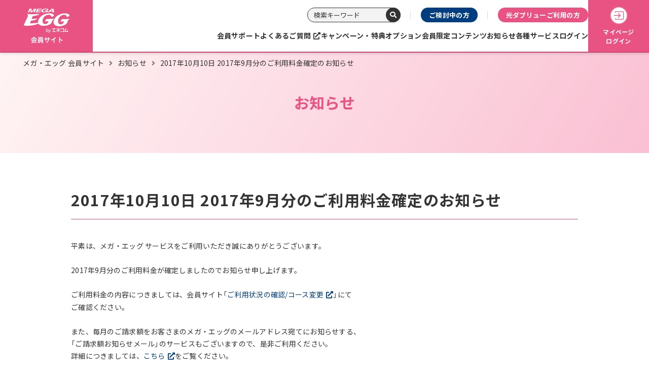

--- FILE ---
content_type: text/html; charset=UTF-8
request_url: https://www.megaegg.jp/information/member/20171010_20179.html
body_size: 4664
content:
<!DOCTYPE HTML>
<html lang="ja">

<head>
  <!--▼▼タグマネージャ▼▼-->
<!-- Google Tag Manager -->
<script>
  (function(w, d, s, l, i) {
    w[l] = w[l] || [];
    w[l].push({
      'gtm.start': new Date().getTime(),
      event: 'gtm.js'
    });
    var f = d.getElementsByTagName(s)[0],
      j = d.createElement(s),
      dl = l != 'dataLayer' ? '&l=' + l : '';
    j.async = true;
    j.src =
      '//www.googletagmanager.com/gtm.js?id=' + i + dl;
    f.parentNode.insertBefore(j, f);
  })(window, document, 'script', 'dataLayer', 'GTM-M26P7R');
</script>
<!-- End Google Tag Manager -->  <meta http-equiv="content-type" content="text/html; charset=utf-8">
  <meta name="viewport" content="width=device-width,initial-scale=1.0,minimum-scale=1.0">
  <meta name="format-detection" content="telephone=no">
  <title>
    2017年10月10日 2017年9月分のご利用料金確定のお知らせ｜【公式サイト】光ファイバー、インターネット接続サービスのメガ・エッグ（MEGA EGG）
  </title>
  <script src="/inc/js/page/viewport-extra.min.js"></script>
  <script>
    new ViewportExtra(375);
  </script>
  <link rel="icon" href="/inc/image/favicon.ico" type="image/x-icon">
  <meta name="description" content="【公式サイト】光ファイバー、インターネット接続サービスのメガ・エッグ（MEGA EGG）の「2017年10月10日 2017年9月分のご利用料金確定のお知らせ」についてのページです。">
  <meta property="og:site_name" content="【公式サイト】光ファイバー、インターネット接続サービスのメガ・エッグ（MEGA EGG）">
  <meta property="og:title" content="2017年10月10日 2017年9月分のご利用料金確定のお知らせ｜【公式サイト】光ファイバー、インターネット接続サービスのメガ・エッグ（MEGA EGG）">
  <meta property="og:description" content="【公式サイト】光ファイバー、インターネット接続サービスのメガ・エッグ（MEGA EGG）の「2017年10月10日 2017年9月分のご利用料金確定のお知らせ」についてのページです。">
  <meta property="og:type" content="article">
  <meta property="og:url" content="https://www.megaegg.jp/information/member/">
  <meta property="og:image" content="https://www.megaegg.jp/inc/image/common/img_ogp.jpg">
  <meta name="twitter:card" content="summary_large_image">
  <meta name="twitter:site" content="https://www.megaegg.jp/information/member/">
  <meta name="twitter:image" content="https://www.megaegg.jp/inc/image/common/img_ogp.jpg">
  <link href="https://fonts.googleapis.com/css?family=Noto+Sans+JP:400,500,700&display=swap&subset=japanese" rel="stylesheet">
<link href="https://fonts.googleapis.com/css2?family=Oswald:wght@200..700&display=swap" rel="stylesheet">  <link rel="stylesheet" type="text/css" href="/inc/css/style.css">
  <link rel="stylesheet" type="text/css" href="/inc/css/project/others.css">
</head>

<body id="information-member" class="is-member">
  <!-- Google Tag Manager -->
<noscript><iframe src="//www.googletagmanager.com/ns.html?id=GTM-M26P7R" height="0" width="0" style="display:none;visibility:hidden"></iframe></noscript>
<!-- End Google Tag Manager -->  <div id="container">
    <!--header-->
    <header class="l-header">
  <div class="l-header__inner">
          <a href="/member/" class="l-header__logo"><img src="/inc/image/common/img_logo-member.svg" alt="my MEGA EGG 会員サイト"></a>
          <nav class="l-navWrap">
      <div class="l-navWrap__inner">
        <div class="l-navHead">
          <ul class="l-navHead__list">
            <li class="l-navHead__item">
              <form action="https://search.megaegg.jp/" method="get" class="l-navSearch">
                <input type="text" name="kw" placeholder="検索キーワード" class="l-navSearch__form">
                <input type="hidden" name="ie" value="u">
                <label for="searchBtn" class="l-navSearch__btn">
                  <i class="fa-solid fa-magnifying-glass"></i>
                  <input type="submit" name="submit" id="searchBtn" value="">
                </label>
              </form>
            </li>
            <li class="l-navHead__item">
              <a href="/" class="l-navHead__link l-navHead__link--nonmember">ご検討中の方</a>
            </li>
            <li class="l-navHead__item">
              <a href="/member/support/collabo/" class="l-navHead__link l-navHead__link--member">光ダブリューご利用の方</a>
            </li>
          </ul>
        </div>
        <div class="l-navBottom">
          <ul class="l-nav js-nav">
            <li class="l-nav__item">
              <a href="/member/support/" class="l-nav__anchor">会員サポート</a>
            </li>
            <li class="l-nav__item">
              <a href="https://faq.megaegg.jp/" target="_blank" rel="noopener" class="l-nav__anchor">よくあるご質問</a>
            </li>
            <li class="l-nav__item">
              <a href="/member/promotion/" class="l-nav__anchor">キャンペーン・特典</a>
            </li>
            <li class="l-nav__item">
              <a href="/member/option/" class="l-nav__anchor">オプション</a>
            </li>
            <li class="l-nav__item">
              <a href="/member/limited/" class="l-nav__anchor">会員限定コンテンツ</a>
            </li>
            <li class="l-nav__item">
              <a href="/information/member/" class="l-nav__anchor">お知らせ</a>
            </li>
            <li class="l-nav__item">
              <a href="/member/login/" class="l-nav__anchor">各種サービスログイン</a>
            </li>
          </ul>
        </div>
      </div>
      <div class="l-navLG">
        <ul class="l-navLG__list">
<!--           <li class="l-navLG__item">
            <a href="/member/support/" class="l-navLG__anchor l-navLG__anchor--pink">
              <img src="/inc/image/common/ico/ico_megane-circle.svg" alt="会員サポート" class="l-navLG__ico">
              会員<br>サポート
            </a>
          </li> -->
          <li class="l-navLG__item">
            <a href="https://my.megaegg.ne.jp/login" target="_blank" rel="noopener" class="l-navLG__anchor l-navLG__anchor--pink">
              <img src="/inc/image/common/ico/ico_login-circle.svg" alt="マイページログイン" class="l-navLG__ico">
              マイページ<br>ログイン
            </a>
          </li>
        </ul>
      </div>
    </nav>
  </div>
  <div class="l-headerSP">
    <div class="l-headerSP__inner">
      <div class="c-toggleBtn" id="toggle">
        <span></span>
        <span></span>
        <span></span>
      </div>
      <a href="/member/" class="l-headerSP__logo"><img src="/inc/image/common/img_megaegg_by_enecom.svg" alt="メガ・エッグ（MEGA EGG） 公式サイト"></a>
      <div class="l-headerSPBtn__wrapper">
        <a href="https://my.megaegg.ne.jp/login" target="_blank" rel="noopener" class="l-headerSPBtn l-headerSPBtn--myPage">マイページ</a>
      </div>
    </div>
  </div>
  <div class="l-dropdownSP">
    <nav class="l-navSP">
<!--       <ul class="l-navLG__list">
        <li class="l-navLG__item">
          <a href="/member/support/" class="l-navLG__anchor l-navLG__anchor--pink">
            <img src="/inc/image/common/ico/ico_login-circle.svg" alt="会員サポート" class="l-navLG__ico">
            会員サポート
          </a>
        </li>
      </ul> -->
      <ul class="l-grandMenuSP">
        <li class="l-grandMenuSP__item">
          <a href="/member/support/" class="l-grandMenuSP__anchor"><span>会員サポート</span></a>
        </li>
        <li class="l-grandMenuSP__item">
          <a href="https://faq.megaegg.jp/" target="_blank" rel="noopener" class="l-grandMenuSP__anchor"><span>よくあるご質問</span></a>
        </li>
        <li class="l-grandMenuSP__item">
          <a href="/member/promotion/" class="l-grandMenuSP__anchor"><span>キャンペーン・特典</span></a>
        </li>
        <li class="l-grandMenuSP__item">
          <a href="/member/option/" class="l-grandMenuSP__anchor"><span>オプション</span></a>
        </li>
        <li class="l-grandMenuSP__item">
          <a href="/member/limited/" class="l-grandMenuSP__anchor"><span>会員限定コンテンツ</span></a>
        </li>
        <li class="l-grandMenuSP__item">
          <a href="/information/member/" class="l-grandMenuSP__anchor"><span>お知らせ</span></a>
        </li>
        <li class="l-grandMenuSP__item">
          <a href="/member/login/" class="l-grandMenuSP__anchor"><span>各種サービスログイン</span></a>
        </li>
      </ul>
      <div class="l-navSPMember">
        <a href="/member/support/collabo/" class="l-navSPMember__anchor--pink l-navSPMember__anchor"><span>光ダブリューご利用の方</span></a>
      </div>
      <div class="l-navSPMember">
        <a href="/" class="l-navSPMember__anchor"><span>ご検討中の方</span></a>
      </div>
      <div class="l-navSearch__wrapper">
        <form action="https://search.megaegg.jp/" method="get" class="l-navSearch">
          <input type="text" name="kw" placeholder="検索キーワード" class="l-navSearch__form">
          <input type="hidden" name="ie" value="u">
          <label for="searchBtnSP" class="l-navSearch__btn">
            <i class="fa-solid fa-magnifying-glass"></i>
            <input type="submit" name="submit" id="searchBtnSP" value="">
          </label>
        </form>
      </div>
      <div class="l-spContactBox">
        <p class="l-spContactBox__head">お問い合わせ</p>
        <div class="l-spContactBox__inner">
          <div class="u-mb30">
            <ul>
              <li class="u-mb20">
                <a href="tel:0120505898" class="c-telnum">
                  <img src="/inc/image/common/cvArea/img_telnumber.svg" alt="0120-50-58-98" width="468" height="54" loading="lazy">
                </a>
              </li>
              <li>
                <a href="tel:0570001004" class="c-telnum">
                  <img src="/inc/image/common/cvArea/img_telnumber-bill.svg" alt="0570-001-004" width="468" height="54" loading="lazy">
                </a>
              </li>
            </ul>
            <div class="c-telnumDesc">
              <p class="c-telnumDesc__txt">
                <span>10:00～19:00</span>
                <span class="c-telnumDesc__tag">年中無休</span>
              </p>
              <p class="c-telnumDesc__txt">携帯電話からもかけられます。</p>
            </div>
          </div>
          <ul class="l-spContactBtn__wrapper">
            <li class="l-spContactBtn__item"><a href="/form/contact/" class="l-spContactBtn"><span>フォームでのお問い合わせ</span></a></li>
            <li class="l-spContactBtn__item"><a href="https://line.me/R/ti/p/%40471umbrj" target="_blank" rel="noopener" class="l-spContactBtn l-spContactBtn--noIco"><span>LINEでのお問い合わせ</span></a></li>
          </ul>
        </div>
      </div>
    </nav>
  </div>
</header>
<div class="l-menuFilter js-menuFilter"></div>
<!-- /header -->    <!--header-->
    <main id="main">
      <div class="l-lowerCaption">
        <ol class="c-topicspath">
          <li><a href="/member/">メガ・エッグ 会員サイト</a></li>
          <li><a href="/information/member/">お知らせ</a></li>
          <li>
            2017年10月10日 2017年9月分のご利用料金確定のお知らせ
          </li>
        </ol>
        <h1 class="l-lowerCaption__title">お知らせ</h1>
      </div>
      <div id="contents" class="l-lower">
        <div class="l-section l-section--pbLarge">
          <div class="l-mw l-mw--1000">
            <h2 class="c-ttl-uLine">
              2017年10月10日 2017年9月分のご利用料金確定のお知らせ
            </h2>
            <div>
              <!-- 条件分岐 本文 -->
              <p>平素は、メガ・エッグ サービスをご利用いただき誠にありがとうございます。<br><br>2017年9月分のご利用料金が確定しましたのでお知らせ申し上げます。<br><br>ご利用料金の内容につきましては、会員サイト「<a href="https://www.megaegg.jp/member/kakuninhenkou/index.html" target="_blank">ご利用状況の確認/コース変更</a>」にて<br>ご確認ください。<br><br>また、毎月のご請求額をお客さまのメガ・エッグのメールアドレス宛てにお知らせする、<br>「ご請求額お知らせメール」のサービスもございますので、是非ご利用ください。<br> 詳細につきましては、<a href="https://www.megaegg.jp/information/member/2014101.html" target="_blank">こちら</a>をご覧ください。</p>
                <!-- 条件分岐 PDFリンク -->
                
            </div>
          </div>
        </div>
      </div>
    </main>
    <!-- end of #main -->
    <!--footer-->
    <!--CVエリア-->
<div class="c-cvArea">
  <div class="c-cvArea__inner">
    <div class="c-cvArea__container">
      <div class="c-cvArea__block c-cvArea__block--tel">
        <div class="c-cvBox" data-mh="c-cvBox">
          <div class="c-cvBox__inner">
            <div class="c-cvBox__content">
              <h2 class="c-ttl-main c-ttl-main--sm">各種お問い合わせ</h2>
              <div class="c-cvBox__contentWrap c-cvBox__contentWrap--web">
                <div class="c-cvBox__btn">
                  <a href="/form/contact/" class="c-btn c-btn--mail c-btn--member u-wFull u-minWidthAuto"><span>フォームでのお問い合わせ</span></a>
                </div>
                <div class="c-cvBox__btn">
                  <a href="https://line.me/R/ti/p/%40471umbrj" target="_blank" rel="noopener" class="c-btn c-btn--member u-wFull u-minWidthAuto"><span>LINEでのお問い合わせ</span></a>
                </div>
              </div>
              <div class="c-cvBox__contentWrap c-cvBox__contentWrap--tel">
                <div>
                  <p class="u-mb0">メガ・エッグ お客さまセンター</p>
                  <a href="tel:0120505898" class="c-tel c-telnum">
                    <img src="/inc/image/common/cvArea/img_telnumber.svg" alt="0120-50-58-98" width="468" height="54" loading="lazy">
                  </a>
                </div>
                <div>請求に関するお問い合わせはこちら
                  <a href="tel:0570001004" class="c-tel c-telnum">
                    <img src="/inc/image/common/cvArea/img_telnumber-bill.svg" alt="0570-001-004" width="468" height="54" loading="lazy">
                  </a>
                </div>
              </div>
              <div class="c-telnumDesc">
                <p class="c-telnumDesc__txt">
                  <span>10:00～19:00</span>
                  <span class="c-telnumDesc__tag">年中無休</span>
                  携帯電話からもかけられます。
                </p>
              </div>
            </div>
          </div>
        </div>
      </div>
      <div class="c-cvArea__block c-cvArea__block--doc">
        <div class="c-cvBox" data-mh="c-cvBox">
          <div class="c-cvBox__inner">
            <div class="c-cvBox__content">
              <h2 class="c-ttl-main c-ttl-main--sm">資料請求</h2>
              <div class="c-cvBox__contentWrap">
                <div class="c-cvBox__btn">
                  <a href="/form/shiryo/" class="c-btn c-btn--outline c-btn--member u-wFull u-minWidthAuto"><span>資料請求</span></a>
                </div>
                <p class="c-cvBox__txt">インターネット接続サービスや、光電話・光テレビなど様々なサービスの資料をご請求いただけます。</p>
              </div>
            </div>
          </div>
        </div>
      </div>
    </div>
  </div>
</div><!--CVエリア-->
<footer class="l-footer">
    <div class="l-footer__head">
    <div class="l-footer__inner l-footer__inner--head">
      <div class="l-footerInfo">
        <div class="l-footerInfo__sec">
          <p class="u-taC">＊記載の料金は特に記載のない限り税込みです。</p>
          <ul class="l-footerLinks">
            <li class="l-footerLinks__item">
              <a href="/common/sitemap/" class="l-footerLinks__anchor">サイトマップ</a>
            </li>
            <li class="l-footerLinks__item">
              <a href="https://www.enecom.co.jp/privacy/" class="l-footerLinks__anchor" target="_blank" rel="noopener">個人情報保護への取組み</a>
            </li>
            <li class="l-footerLinks__item">
              <a href="/common/privacy/" class="l-footerLinks__anchor">個人情報の取り扱い</a>
            </li>
            <li class="l-footerLinks__item">
              <a href="/common/sitepolicy/" class="l-footerLinks__anchor">当サイトについて</a>
            </li>
            <li class="l-footerLinks__item">
              <a href="/common/trademark/" class="l-footerLinks__anchor">商標について</a>
            </li>
            <li class="l-footerLinks__item">
              <a href="https://www.enecom.co.jp/" class="l-footerLinks__anchor" target="_blank" rel="noopener">会社概要</a>
            </li>
            <li class="l-footerLinks__item">
              <a href="/agreement/" class="l-footerLinks__anchor">契約約款・規約一覧</a>
            </li>
            <li class="l-footerLinks__item">
              <a href="/agreement/terms/pdf/sns.pdf" class="l-footerLinks__anchor" target="_blank" rel="noopener">ソーシャルメディア利用規約</a>
            </li>
          </ul>
        </div>
        <div class="l-footerInfo__sec">
          <ul class="l-footerMedia">
            <li class="l-footerMedia__item">
              <a href="https://x.com/megaegg_jp" target="_blank" rel="noopener" class="l-footerMedia__anchor">
                <img src="/inc/image/common/ico/ico_x-square.svg" alt="X" class="l-footerMedia__ico">
                <div class="l-footerMedia__body">
                  <div class="l-footerMedia__sub">キャンペーン・イベント情報等</div>
                  <p class="l-footerMedia__title">メガ・エッグ<br>公式Xアカウント</p>
                </div>
              </a>
            </li>
            <li class="l-footerMedia__item">
              <a href="https://x.com/MegaeggSupport" target="_blank" rel="noopener" class="l-footerMedia__anchor">
                <img src="/inc/image/common/ico/ico_x-square.svg" alt="X" class="l-footerMedia__ico">
                <div class="l-footerMedia__body">
                  <div class="l-footerMedia__sub">サポート情報</div>
                  <p class="l-footerMedia__title">メガ・エッグサポート<br>公式Xアカウント</p>
                </div>
              </a>
            </li>
            <li class="l-footerMedia__item">
              <a href="https://page.line.me/471umbrj?openQrModal=true" target="_blank" rel="noopener" class="l-footerMedia__anchor">
                <img src="/inc/image/common/ico/ico_line.svg" alt="X" class="l-footerMedia__ico">
                <div class="l-footerMedia__body">
                  <div class="l-footerMedia__sub">お問い合わせ等</div>
                  <p class="l-footerMedia__title">LINE公式アカウント</p>
                </div>
              </a>
            </li>
            <li class="l-footerMedia__item">
              <a href="https://www.youtube.com/user/MEGAEGGchannel" target="_blank" rel="noopener" class="l-footerMedia__anchor">
                <img src="/inc/image/common/ico/ico_youtube-square.svg" alt="X" class="l-footerMedia__ico">
                <div class="l-footerMedia__body">
                  <div class="l-footerMedia__sub">紹介動画・TVCM等</div>
                  <p class="l-footerMedia__title">YouTube</p>
                </div>
              </a>
            </li>
          </ul>
        </div>
      </div>
    </div>
  </div>
    <div class="l-footer__bottom">
    <div class="l-footer__inner l-footer__inner--bottom">
      <a href="https://www.enecom.co.jp/" class="l-footer__logo no-ico" target="_blank" rel="noopener">
        <img src="/inc/image/common/img_logo-enecom.svg" alt="メガ・エッグ（MEGA EGG）" class="株式会社エネコム" loading="lazy" width="224" height="27">
      </a>
      <small class="l-footer__copyright">Copyright &copy; Enecom, Inc. All Rights Reserved.</small>
    </div>
  </div>
    <a href="/" class="pageTop" data-js="pagetop">ページトップ</a>
  </footer>
<!-- /footer -->    <!--footer-->
  </div>
  <!-- end of #container -->
  <script src="/inc/js/page/ofi.min.js"></script>
<script src="/inc/js/page/modal/micromodal.min.js"></script>
<script src="/inc/js/common.min.js"></script>
<script src="/inc/js/page/gsap/gsap.min.js"></script>
<script src="/inc/js/page/jquery.matchHeight.min.js"></script>
<!--[if lt IE 9]><script src="/inc/js/old-ie.min.js"></script><![endif]--><script type="text/javascript" src="/_Incapsula_Resource?SWJIYLWA=719d34d31c8e3a6e6fffd425f7e032f3&ns=2&cb=1821662372" async></script></body>

</html>

--- FILE ---
content_type: text/css
request_url: https://www.megaegg.jp/inc/css/project/others.css
body_size: 2110
content:
@charset "UTF-8";
/*
██████   █████  ███████ ███████
██   ██ ██   ██ ██      ██
██████  ███████ ███████ █████
██   ██ ██   ██      ██ ██
██████  ██   ██ ███████ ███████
*/
/*
██████  ██████  ███████  █████  ██   ██ ██████   ██████  ██ ███    ██ ████████
██   ██ ██   ██ ██      ██   ██ ██  ██  ██   ██ ██    ██ ██ ████   ██    ██
██████  ██████  █████   ███████ █████   ██████  ██    ██ ██ ██ ██  ██    ██
██   ██ ██   ██ ██      ██   ██ ██  ██  ██      ██    ██ ██ ██  ██ ██    ██
██████  ██   ██ ███████ ██   ██ ██   ██ ██       ██████  ██ ██   ████    ██
*/
/*
 ██████  ██████  ██       ██████  ██████
██      ██    ██ ██      ██    ██ ██   ██
██      ██    ██ ██      ██    ██ ██████
██      ██    ██ ██      ██    ██ ██   ██
 ██████  ██████  ███████  ██████  ██   ██
*/
/*
████████ ███████ ██   ██ ████████
   ██    ██       ██ ██     ██
   ██    █████     ███      ██
   ██    ██       ██ ██     ██
   ██    ███████ ██   ██    ██
*/
.l-lowerCaption__title {
  position: absolute;
  top: 50%;
  left: 50%;
  transform: translateX(-50%) translateY(-50%);
}

/*
ユーティリティ系おまとめファイル
*/
.c-topicspath {
  max-width: calc(100% - 80px);
  width: 100%;
  margin: 0 auto;
  padding: 15px 5px;
  text-align: left;
  line-height: 1;
}
@media screen and (max-width: 1200px ) {
  .c-topicspath {
    max-width: calc(100% - 60px);
  }
}
@media screen and (max-width: 1024px) {
  .c-topicspath {
    max-width: calc(100% - 40px);
  }
}
@media screen and (max-width: 768px) {
  .c-topicspath {
    max-width: 100%;
    width: 100%;
    padding: 10px 15px;
    overflow-x: scroll;
    word-break: keep-all;
    white-space: nowrap;
    -webkit-overflow-scrolling: touch;
  }
}
@media screen and (max-width: 568px) {
  .c-topicspath {
    display: none;
  }
}
.c-topicspath li {
  display: inline-block;
  margin-right: 6px;
  color: #333;
  font-size: 14px;
}
@media screen and (max-width: 768px) {
  .c-topicspath li {
    font-size: 0.7em;
  }
}
@media screen and (max-width: 568px) {
  .c-topicspath li {
    font-size: 9px;
  }
}
.c-topicspath li > a {
  color: #333;
}
@media (any-hover: hover) {
  .c-topicspath li > a:hover {
    color: #003E7F;
  }
}
@media (any-hover: hover) {
  .is-member .c-topicspath li > a:hover {
    color: #E95383;
  }
}
.c-topicspath li > a[href^="javascript:void(0)"] {
  pointer-events: none;
}
.c-topicspath li::after {
  content: "\f105";
  font-family: "Font Awesome 6 Free";
  font-weight: 600;
  display: inline-block;
  margin-left: 10px;
  color: #767676;
}
.c-topicspath li:last-child::after {
  content: none;
}
.is-member .c-topicspath li {
  color: #333;
}
@media (any-hover: hover) {
  .is-member .c-topicspath li > a:hover {
    color: #E95383;
  }
}

.l-lowerCaption {
  position: relative;
  width: 100%;
  height: 200px;
  background: linear-gradient(120deg, #F3F9FF, #D5EAFF);
  background-repeat: no-repeat;
  background-position: center;
  background-size: cover;
  overflow: hidden;
}
@media screen and (max-width: 568px) {
  .l-lowerCaption {
    height: 160px;
  }
}
.is-member .l-lowerCaption {
  background: linear-gradient(120deg, #FFF4F4, #FAC0D3);
}
.l-lowerCaption__title {
  color: #003E7F;
  max-width: 1170px;
  text-align: center;
  padding: 0 10px;
  width: 100%;
  font-size: 30px;
}
@media screen and (max-width: 768px) {
  .l-lowerCaption__title {
    font-size: 24px;
    width: 100%;
    padding: 0 20px;
  }
}
@media screen and (max-width: 568px) {
  .l-lowerCaption__title {
    font-size: 20px;
  }
}
.is-member .l-lowerCaption__title {
  color: #E95383;
}
.l-lowerCaption__sub {
  display: block;
  margin-bottom: 5px;
  font-size: 14px;
}
@media screen and (max-width: 568px) {
  .l-lowerCaption__sub {
    margin-bottom: 0;
  }
}

#fiberlite .c-picture.option img.fiberphone {
  width: 150px;
}
#fiberlite .c-picture.option img.hikaritv {
  width: 170px;
}
#fiberlite .c-picture.option img.u-next {
  width: 300px;
}

#wimax .p-serviceArea {
  width: 100%;
  max-width: 800px;
  margin: 0 auto;
}
#wimax .p-serviceArea iframe {
  width: 100%;
  height: 300px;
  border: none;
  overflow-y: scroll;
}

#sitemap .p-linkBlock {
  width: 50%;
}
@media screen and (max-width: 768px) {
  #sitemap .p-linkBlock {
    width: 100%;
  }
}
#sitemap .p-linkBlock__wrapper {
  display: -ms-flexbox;
  display: flex;
  gap: 0 40px;
}
@media screen and (max-width: 768px) {
  #sitemap .p-linkBlock__wrapper {
    -ms-flex-direction: column;
        flex-direction: column;
  }
}
#sitemap .p-parentLink__item {
  padding: 10px 0;
  border-bottom: 1px solid #D8D8D8;
}
#sitemap .p-parentLink__item:last-child {
  margin-bottom: 0;
}
#sitemap .p-parentLink__item--hasChild .p-parentLink__anchor {
  padding-bottom: 10px;
}
#sitemap .p-parentLink__item--hasChild .p-parentLink__anchor::after {
  margin-top: -5px;
}
#sitemap .p-parentLink__anchor {
  position: relative;
  display: block;
  padding-right: 20px;
  color: #003E7F;
  font-size: 16px;
  font-weight: 600;
  transition: all 0.2s ease;
}
@media (any-hover: hover) {
  #sitemap .p-parentLink__anchor:hover {
    color: #065FD4;
  }
}
#sitemap .p-parentLink__anchor::after {
  content: "\f105";
  font-family: "Font Awesome 6 Free";
  font-weight: 600;
  font-size: 14px;
  position: absolute;
  top: 50%;
  right: 0;
  transform: translateY(-50%);
  color: #FFFFFF;
  width: 18px;
  height: 18px;
  background-color: #003E7F;
  display: -ms-inline-flexbox;
  display: inline-flex;
  -ms-flex-pack: center;
      justify-content: center;
  -ms-flex-align: center;
      align-items: center;
  border-radius: 50%;
  padding-left: 2px;
}
#sitemap .p-parentLink__anchor--noLink {
  pointer-events: none;
  color: #003E7F;
}
@media (any-hover: hover) {
  #sitemap .p-parentLink__anchor--noLink:hover {
    color: #003E7F;
  }
}
#sitemap .p-parentLink__anchor--noLink::after {
  content: none;
}
#sitemap .p-parentLink__anchor[target=_blank]::after {
  content: "\f35d";
  font-family: "Font Awesome 6 Free";
  font-weight: 600;
  color: #003E7F;
  background: none;
}
#sitemap .is-member .p-parentLink__anchor {
  color: #E95383;
}
#sitemap .is-member .p-parentLink__anchor::after {
  background-color: #E95383;
}
@media (any-hover: hover) {
  #sitemap .is-member .p-parentLink__anchor:hover {
    color: #c82e2e;
  }
}
#sitemap .is-member .p-parentLink__anchor[target=_blank]::after {
  color: #E95383;
  background: none;
}
@media (any-hover: hover) {
  #sitemap .is-member .p-childLink__anchor:hover {
    color: #c82e2e;
  }
}
#sitemap .is-member .p-childLink__anchor::after {
  color: #E95383;
}
#sitemap .p-childLink {
  padding-top: 10px;
  padding-left: 12px;
  border-top: 1px solid #D8D8D8;
}
#sitemap .p-childLink__item {
  margin-bottom: 10px;
  padding-bottom: 10px;
  border-bottom: 1px solid #D8D8D8;
}
#sitemap .p-childLink__item:last-child {
  padding-bottom: 0;
  margin-bottom: 0;
  border: none;
}
#sitemap .p-childLink__anchor {
  display: block;
  position: relative;
  padding-right: 15px;
  padding-left: 10px;
  color: #333;
  font-size: 14px;
  transition: all 0.2s ease;
}
@media (any-hover: hover) {
  #sitemap .p-childLink__anchor:hover {
    color: #003E7F;
  }
}
#sitemap .p-childLink__anchor::after {
  content: "\f105";
  font-family: "Font Awesome 6 Free";
  font-weight: 600;
  position: absolute;
  top: -1px;
  right: 4px;
  color: #003E7F;
}

#plan .p-w270 {
  max-width: 270px;
  margin: auto;
}
@media screen and (max-width: 768px) {
  #plan .p-w270 {
    width: 70% !important;
    margin: auto;
  }
}
#plan .p-w660 {
  width: 60%;
  max-width: 660px;
}
@media screen and (max-width: 768px) {
  #plan .p-w660 {
    width: 100%;
  }
}
#plan .p-initCostTbl th {
  font-size: 14px;
}
@media screen and (max-width: 768px) {
  #plan .p-initCostTbl th {
    font-size: 13px;
  }
}

#promotion .p-picture,
#member-promotion .p-picture {
  text-align: center;
}
#promotion .p-picture img,
#member-promotion .p-picture img {
  width: 500px;
}
@media screen and (max-width: 568px) {
  #promotion .p-picture img,
  #member-promotion .p-picture img {
    width: 100%;
  }
}
@media screen and (max-width: 768px) {
  #promotion .c-box__inner,
  #member-promotion .c-box__inner {
    padding: 10px;
  }
}

#official202410 .p-kv {
  width: 100%;
  height: 100%;
  background: url("/inc/image/promotion/official202410/bg_mainimages.jpg.webp") no-repeat center/cover;
}

#unext .center {
  display: -ms-grid;
  display: grid;
  -ms-flex-pack: center;
      justify-content: center;
}

#privacy .th-w40 {
  width: 40%;
}
@media screen and (max-width: 768px) {
  #privacy .th-w40 {
    width: 100%;
  }
}

#member-limited-crane h2.catch::before {
    content: "＼ ";
}
#member-limited-crane h2.catch::after {
    content: " ／";
 }
 
#member-limited-crane .p-ticketService {
  display: -ms-flexbox;
  display: flex;
  -ms-flex-align: center;
  align-items: center;
  border: solid 1px #E95383;
  border-radius: 15px;
  background: #FFFFFF;
  box-shadow: 0px 3px 12px rgba(0, 0, 0, 0.17);
  overflow: hidden;
  transition: all 0.2s ease;
  position: relative;
}
@media (any-hover: hover) {
  #member-limited-crane .p-ticketService:hover {
    transform: translateY(-3px);
    box-shadow: 0px 3px 12px rgba(0, 0, 0, 0.5);
  }
}
#member-limited-crane .p-ticketService:after {
  content: "\f105";
  font-family: "Font Awesome 6 Free";
  font-weight: 600;
  color: #E95383;
  position: absolute;
  top: 50%;
  right: 10px;
  transform: translateY(-50%);
  transition: all 0.2s ease;
}
#member-limited-crane .p-ticketService__ico {
  max-width: 35px;
  -o-object-fit: contain;
     object-fit: contain;
  -o-object-position: center;
     object-position: center;
  margin: auto;
}
@media screen and (max-width: 568px) {
  #member-limited-crane .p-ticketService__ico {
    max-width: 30px;
  }
}
#member-limited-crane .p-ticketService__body {
  display: -ms-flexbox;
  display: flex;
  -ms-flex-direction: row;
      flex-direction: row;
  gap: 10px;
  -ms-flex-pack: start;
      justify-content: flex-start;
  padding: 15px 20px 15px 15px;
  position: relative;
}
@media screen and (max-width: 568px) {
  #member-limited-crane .p-ticketService__body {
    padding: 10px 20px 10px 10px;
    gap: 5px;
  }
}
#member-limited-crane .p-ticketService__title {
  font-size: 16px;
  font-weight: 600;
  color: #333;
  margin-bottom: 0px;
}
@media screen and (max-width: 768px) {
  #member-limited-crane .p-ticketService__title {
    font-size: 13px;
  }
}

#member-limited-crane .l-bg--lightGreen {
 background-color: #e3fbc7;
}

/*# sourceMappingURL=../_map/project/others.css.map */


--- FILE ---
content_type: image/svg+xml
request_url: https://www.megaegg.jp/inc/image/common/ico/ico_youtube-square.svg
body_size: 126
content:
<svg xmlns="http://www.w3.org/2000/svg" width="63" height="63"><defs><clipPath id="a"><path data-name="長方形 25672" fill="none" d="M0 0h48.485v33.939H0z"/></clipPath></defs><g data-name="グループ 61479" transform="translate(-1048.5 -147.5)"><rect data-name="長方形 25630" width="63" height="63" rx="5" transform="translate(1048.5 147.5)" fill="#fff"/><g data-name="グループ 59816"><g data-name="グループ 59815" clip-path="url(#a)" transform="translate(1054.795 162.03)"><path data-name="パス 9367" d="M47.472 5.3a6.072 6.072 0 00-4.287-4.286C39.4 0 24.242 0 24.242 0S9.081 0 5.3 1.013A6.072 6.072 0 001.013 5.3C0 9.081 0 16.97 0 16.97s0 7.889 1.013 11.67A6.073 6.073 0 005.3 32.926c3.781 1.013 18.943 1.013 18.943 1.013s15.162 0 18.943-1.013a6.073 6.073 0 004.287-4.287c1.013-3.781 1.013-11.67 1.013-11.67s0-7.889-1.013-11.67" fill="red"/><path data-name="パス 9368" d="M19.394 24.243l12.6-7.272-12.6-7.271z" fill="#fff"/></g></g></g></svg>

--- FILE ---
content_type: image/svg+xml
request_url: https://www.megaegg.jp/inc/image/common/cvArea/img_telnumber.svg
body_size: 2210
content:
<svg xmlns="http://www.w3.org/2000/svg" width="469" height="54.701"><defs><clipPath id="a"><path transform="translate(-15)" fill="none" d="M0 0h468v54.701H0z"/></clipPath></defs><path fill="none" d="M1 0h468v54.7H1z"/><g transform="translate(15)" clip-path="url(#a)"><path d="M86.88 54.7c-6.306 0-11.9-3.729-11.9-11.57V27.499c0-8.061 5.593-11.625 11.9-11.625s11.9 3.564 11.9 11.57v15.683c0 7.842-5.593 11.57-11.9 11.57m0-33.288c-3.455 0-5.593 2.358-5.593 6.416v14.921c0 4.058 2.139 6.416 5.593 6.416 3.4 0 5.538-2.358 5.538-6.416V27.827c0-4.058-2.139-6.416-5.538-6.416m32.848 32.794h-6.361V23.223l-5.429 3.729v-6.416l5.813-4.168h5.977zm32.462.002h-22.869v-4.5l13-15.247c2.468-2.851 3.839-5.319 3.839-7.951a5.378 5.378 0 00-10.75 0h-5.815c0-6.416 5.155-10.638 11.408-10.638 6.471 0 11.461 4.387 11.461 10.748 0 4.771-3.29 8.5-5.7 11.406l-8.943 10.702h14.369zm20.559.493c-6.306 0-11.9-3.729-11.9-11.57V27.499c0-8.061 5.593-11.625 11.9-11.625s11.9 3.564 11.9 11.57v15.683c0 7.842-5.593 11.57-11.9 11.57m0-33.288c-3.455 0-5.593 2.358-5.593 6.416v14.921c0 4.058 2.139 6.416 5.593 6.416 3.4 0 5.538-2.358 5.538-6.416V27.827c0-4.058-2.139-6.416-5.538-6.416m19.243 12.085h14.205v5.155h-14.205zm28.4 3.382h-5.758V16.367h20.511v5.979H220.83v8.006a7.745 7.745 0 015.813-2.193c6.306 0 9.982 4.88 9.982 13.654 0 8.282-3.95 12.889-11.518 12.889-6.142 0-10.967-3.839-11.516-9.873h6.251c.658 2.742 2.413 4.332 5.155 4.332 3.235 0 5.264-2.139 5.264-7.129 0-5.209-1.535-7.951-5.264-7.951a5.115 5.115 0 00-4.606 2.8M257.844 54.7c-6.306 0-11.9-3.729-11.9-11.57V27.499c0-8.061 5.593-11.625 11.9-11.625s11.9 3.564 11.9 11.57v15.683c0 7.842-5.593 11.57-11.9 11.57m0-33.288c-3.455 0-5.593 2.358-5.593 6.416v14.921c0 4.058 2.139 6.416 5.593 6.416 3.4 0 5.538-2.358 5.538-6.416V27.827c0-4.058-2.139-6.416-5.538-6.416m20.253 12.085h14.205v5.155h-14.205zm28.401 3.382h-5.758V16.367h20.511v5.979h-14.315v8.006a7.745 7.745 0 015.813-2.193c6.306 0 9.982 4.88 9.982 13.654 0 8.282-3.95 12.889-11.518 12.889-6.142 0-10.967-3.839-11.516-9.873h6.251c.658 2.742 2.413 4.332 5.155 4.332 3.235 0 5.264-2.139 5.264-7.129 0-5.209-1.535-7.951-5.264-7.951a5.115 5.115 0 00-4.606 2.8m31.093-2.309a9.41 9.41 0 01-5.155-8.28c0-6.525 5.593-10.421 11.68-10.421 6.142 0 11.68 3.9 11.68 10.421a9.41 9.41 0 01-5.155 8.28 9.884 9.884 0 015.7 9.048c0 6.912-5.7 11.079-12.228 11.079s-12.225-4.167-12.225-11.074a10.069 10.069 0 015.7-9.048m6.525 14.643a5.951 5.951 0 000-11.9 5.951 5.951 0 000 11.9m0-17.056a5.4 5.4 0 005.374-5.429 5.374 5.374 0 10-5.374 5.429m19.698 1.332h14.205v5.155H363.81zm34.476 4.644a7.56 7.56 0 01-3.619.768c-5.922 0-10.2-4.773-10.2-11.244 0-7.622 5.155-11.79 11.9-11.79 6.8 0 11.954 4.113 11.954 11.68 0 2.8-1.371 6.2-3.071 9.928l-7.677 16.725h-6.909zm-1.919-16.727c-3.455 0-5.538 2.413-5.538 6.087 0 3.619 2.084 6.087 5.538 6.087 3.564 0 5.593-2.468 5.593-6.087 0-3.674-2.029-6.087-5.593-6.087m25.279 13.159a9.41 9.41 0 01-5.155-8.28c0-6.525 5.593-10.421 11.68-10.421 6.142 0 11.68 3.9 11.68 10.421a9.41 9.41 0 01-5.155 8.28 9.884 9.884 0 015.7 9.048c0 6.912-5.7 11.079-12.228 11.079s-12.225-4.167-12.225-11.074a10.069 10.069 0 015.7-9.048m6.525 14.643a5.951 5.951 0 000-11.9 5.951 5.951 0 000 11.9m0-17.056a5.4 5.4 0 005.374-5.429 5.374 5.374 0 10-5.374 5.429M223.254 9.321l-.528.011a3.9 3.9 0 00-.7.046v-.914a5.44 5.44 0 001.248.08h5.442V3.031h-5.2a8.956 8.956 0 00-1.316.057v-.914a6.032 6.032 0 001.316.08h5.157c.482-.011.777-.023.9-.023v6.736a5.959 5.959 0 00.059 1.051h-.919v-.7zm6.14-8.623a9.1 9.1 0 011.168 1.773l-.571.343a7.971 7.971 0 00-1.168-1.819zm1.284-.617a9.282 9.282 0 011.188 1.773l-.574.331a8.806 8.806 0 00-1.177-1.8zm22.704 5.145a8.1 8.1 0 001.419.069h6.642a9.028 9.028 0 001.385-.057v.925a13.091 13.091 0 00-1.4-.046h-6.631a12.5 12.5 0 00-1.419.046zm48.908 4.095l-.525.011a3.864 3.864 0 00-.7.046v-.914a5.428 5.428 0 001.248.08h5.442V3.031h-5.2a8.938 8.938 0 00-1.316.057v-.914a6.032 6.032 0 001.316.08h5.157c.48-.011.777-.023.9-.023v6.736a6.089 6.089 0 00.057 1.051h-.916v-.7zm6.139-8.623a9.1 9.1 0 011.169 1.773l-.571.343a7.972 7.972 0 00-1.169-1.819zm1.282-.617a9.293 9.293 0 011.19 1.773l-.573.331a8.807 8.807 0 00-1.177-1.8zm2.353 5.145a8.1 8.1 0 001.419.069h6.642a9.028 9.028 0 001.385-.057v.925a13.091 13.091 0 00-1.4-.046h-6.627a12.5 12.5 0 00-1.419.046zm32.471 3.03h3.064a8.234 8.234 0 001.339-.069v.891a10.533 10.533 0 00-1.327-.057h-6.798a10.428 10.428 0 00-1.314.057v-.89a8.147 8.147 0 001.325.069h2.861V3.191h-1.99a10.446 10.446 0 00-1.328.057v-.882a8.029 8.029 0 001.339.071h5.02a8.044 8.044 0 001.339-.071v.882a10.467 10.467 0 00-1.327-.057h-2.207zm51.037-7.25a1.961 1.961 0 00-.251.471 8.889 8.889 0 01-.526 1.005 1.631 1.631 0 01.411-.034l2.767-.046a1.259 1.259 0 00.594-.08l.688.72a1.06 1.06 0 00-.2.446 10.712 10.712 0 01-6.219 7.021 1.807 1.807 0 00-.571-.674 9.83 9.83 0 006-6.713l-3.855.057a11.049 11.049 0 01-2.733 2.975 1.679 1.679 0 00-.64-.585 8.757 8.757 0 002.87-3.144 5.082 5.082 0 00.728-1.659zm3.532-.365a7.908 7.908 0 011.168 1.727l-.571.343a8.051 8.051 0 00-1.168-1.762zm1.282-.64a9.372 9.372 0 011.179 1.739l-.574.331a8.042 8.042 0 00-1.165-1.75zm-32.051 3.738a12.631 12.631 0 011.131 2.538l-.777.263a9.47 9.47 0 00-1.074-2.561zm6.45-.069a6.724 6.724 0 00-.251.928 10.342 10.342 0 01-1.013 2.561 8.292 8.292 0 01-3.784 3.3 2.32 2.32 0 00-.528-.64 7.35 7.35 0 003.626-2.984 8.647 8.647 0 00.971-2.461 4.8 4.8 0 00.126-.777v-.109zm-4.117-.388a11.467 11.467 0 011.108 2.458l-.754.263a10.035 10.035 0 00-1.051-2.5zm52.461 3.044a13.923 13.923 0 002.3-2.55 4.9 4.9 0 01.571-.685 1.187 1.187 0 011.9.08c.114.1.308.32.834.925a30.633 30.633 0 003.626 3.523 3.772 3.772 0 00.914.594l-.388.982a2.048 2.048 0 00-.274-.24c-.708-.56-2.013-1.727-2.778-2.481-.674-.685-1.11-1.154-2.219-2.447-.308-.354-.491-.491-.685-.491-.251 0-.356.091-.9.823a31.454 31.454 0 01-2 2.436c-.206.228-.228.251-.331.377zM0 21.601h44.92v29.314H0zm46.265 26.878a2.807 2.807 0 102.8-2.81 2.809 2.809 0 00-2.8 2.81m.322 0a2.484 2.484 0 112.481 2.481 2.49 2.49 0 01-2.481-2.481" fill="#221815"/><path d="M50.44 50.296h-.544l-1.083-1.69h-.479v1.69H47.9v-3.712h1.053a1.255 1.255 0 01.834.256.965.965 0 01.08 1.316 1.146 1.146 0 01-.615.363zm-2.106-2.065h.544a.8.8 0 00.555-.187.564.564 0 00.212-.468c0-.409-.254-.619-.752-.619h-.559z" fill="#221815"/><path d="M11.285 44.34a5.559 5.559 0 01-5.523-5.769c0-3.021 2.986-5.426 5.522-6.866 2.536 1.439 5.52 3.845 5.52 6.866a5.562 5.562 0 01-5.52 5.769m16.921-5.838c0-3.018 2.986-5.426 5.522-6.866 2.538 1.439 5.52 3.848 5.52 6.866a5.527 5.527 0 11-11.043 0M44.913 26.16a25.343 25.343 0 00-11.363 2.568 24.142 24.142 0 00-11.1-2.568 24.186 24.186 0 00-11.109 2.568A25.267 25.267 0 000 26.16v2.568a22.681 22.681 0 018.536 1.62c-2.771 1.863-5.515 4.663-5.515 8.219a8.386 8.386 0 008.324 8.276 8.229 8.229 0 008.139-8.276c0-3.551-2.552-6.359-5.324-8.219a21.452 21.452 0 018.294-1.62 21.437 21.437 0 018.289 1.62c-2.767 1.86-5.321 4.668-5.321 8.219a8.227 8.227 0 008.129 8.276 8.339 8.339 0 008.269-8.276c0-3.551-2.676-6.359-5.458-8.219a22.754 22.754 0 018.552-1.62z" fill="#fff"/></g></svg>

--- FILE ---
content_type: image/svg+xml
request_url: https://www.megaegg.jp/inc/image/common/cvArea/img_telnumber-bill.svg
body_size: 8038
content:
<svg xmlns="http://www.w3.org/2000/svg" xmlns:xlink="http://www.w3.org/1999/xlink" width="468" height="54.701"><defs><clipPath id="a"><path fill="#fff" stroke="#707070" d="M0 0h67v46H0z"/></clipPath></defs><path d="M411.9 36.518a10.66 10.66 0 003.168 7.648l1.212-.576a9.957 9.957 0 01-2.944-7.072 9.957 9.957 0 012.944-7.072l-1.216-.576a10.66 10.66 0 00-3.164 7.648zm17.776.336h-6.26v-1.392h6.256zm-6.26 2.644v-1.4h6.256v1.4zm9.552-6.928v-1.392h-7.952c.208-.544.384-1.1.56-1.648l-1.52-.352a17.285 17.285 0 01-.672 2H419v1.392h3.776a13.265 13.265 0 01-4.208 5.024 8.27 8.27 0 01.976 1.152 12.577 12.577 0 002.4-2.208v7.324h1.472v-3.12h6.256v1.376c0 .24-.08.32-.352.32-.272.016-1.232.016-2.176-.032a5.59 5.59 0 01.464 1.44 8.253 8.253 0 002.784-.24c.576-.224.736-.672.736-1.472v-7.968h-7.536c.288-.512.576-1.056.832-1.6zm13.392-.432a12.906 12.906 0 00-2.528-1.94l-.752 1.008a11.58 11.58 0 012.5 2.064zm-.688 3.808A13.38 13.38 0 00443 34.134l-.7 1.072a12.263 12.263 0 012.64 1.936zm-4.784-5.848a28.311 28.311 0 01-.976 3.648l.96.3c.4-.928.9-2.416 1.3-3.664zm-3.2 3.632a16.319 16.319 0 00-.88-3.568l-1.072.272a15.6 15.6 0 01.8 3.616zm1.872 2.148h2.5v-1.392h-2.5v-5.232h-1.392v5.232h-2.48v1.392h2.032a15.811 15.811 0 01-2.3 4.592 7.958 7.958 0 01.72 1.488 16.619 16.619 0 002.032-4.24v6.128h1.388v-6.112c.528.848 1.136 1.856 1.408 2.432l.944-1.168c-.336-.48-1.872-2.432-2.352-2.944zm10.8 3.22l-.208-1.36-1.776.3V29.19h-1.392v9.1l-4.976.9.24 1.376 4.736-.868v4.16h1.392v-4.412zm6.624-2.58a10.66 10.66 0 00-3.168-7.648l-1.216.576a9.957 9.957 0 012.944 7.072 9.957 9.957 0 01-2.944 7.072l1.216.576a10.66 10.66 0 003.168-7.648z"/><g transform="translate(6 5.098)" clip-path="url(#a)"><image width="411" height="49" transform="translate(-2 -2)" xlink:href="[data-uri]"/></g><path d="M102.856 35.301V20.425c0-7.592-5.3-10.972-11.284-10.972s-11.284 3.38-11.284 11.024v14.824c0 7.432 5.304 10.968 11.284 10.968s11.284-3.536 11.284-10.968zm-6.032-14.512v14.144c0 3.848-2.028 6.084-5.252 6.084-3.276 0-5.3-2.236-5.3-6.084V20.789c0-3.848 2.028-6.084 5.3-6.084 3.228-.004 5.252 2.236 5.252 6.084zm23.088 5.928c3.536 0 4.992 2.6 4.992 7.54 0 4.732-1.924 6.76-4.992 6.76-2.6 0-4.264-1.508-4.888-4.108H109.1c.52 5.72 5.1 9.36 10.92 9.36 7.176 0 10.92-4.368 10.92-12.22 0-8.32-3.484-12.948-9.464-12.948a7.345 7.345 0 00-5.512 2.08v-7.592h13.568V9.921h-19.448v19.448h5.46a4.851 4.851 0 014.368-2.652zm23.188-5.668v-5.876h9.672L141.96 45.801h6.292l10.764-31.252V9.921H137.9v11.128zm44.776 14.252V20.425c0-7.592-5.3-10.972-11.284-10.972s-11.284 3.38-11.284 11.024v14.824c0 7.436 5.3 10.972 11.284 10.972s11.284-3.54 11.284-10.972zm-6.032-14.508v14.144c0 3.848-2.028 6.084-5.252 6.084-3.276 0-5.3-2.236-5.3-6.084V20.789c0-3.848 2.028-6.084 5.3-6.084 3.224-.004 5.252 2.236 5.252 6.084zm11.076 12.424h13.468v-4.888H192.92zM234 35.301V20.425c0-7.592-5.3-10.972-11.284-10.972s-11.284 3.38-11.284 11.024v14.824c0 7.436 5.3 10.972 11.284 10.972S234 42.733 234 35.301zm-6.032-14.508v14.144c0 3.848-2.028 6.084-5.252 6.084-3.276 0-5.3-2.236-5.3-6.084V20.789c0-3.848 2.028-6.084 5.3-6.084 3.224-.004 5.252 2.236 5.252 6.084zm34.372 14.508V20.425c0-7.592-5.3-10.972-11.284-10.972s-11.284 3.38-11.284 11.024v14.824c0 7.436 5.3 10.972 11.284 10.972s11.284-3.54 11.284-10.972zm-6.032-14.508v14.144c0 3.848-2.028 6.084-5.252 6.084-3.276 0-5.3-2.236-5.3-6.084V20.789c0-3.848 2.028-6.084 5.3-6.084 3.224-.004 5.252 2.236 5.252 6.084zM283.5 9.921h-5.668l-5.512 3.952v6.084l5.148-3.536v29.38h6.032zm12.22 23.3h13.468v-4.888h-13.464zm41.08 2.08V20.425c0-7.592-5.3-10.972-11.284-10.972s-11.284 3.38-11.284 11.024v14.824c0 7.436 5.3 10.972 11.284 10.972s11.284-3.54 11.284-10.972zm-6.032-14.508v14.144c0 3.848-2.028 6.084-5.252 6.084-3.276 0-5.3-2.236-5.3-6.084V20.789c0-3.848 2.028-6.084 5.3-6.084 3.228-.004 5.256 2.236 5.256 6.084zm34.376 14.508V20.425c0-7.592-5.3-10.972-11.284-10.972s-11.284 3.38-11.284 11.024v14.824c0 7.436 5.3 10.972 11.284 10.972s11.284-3.54 11.284-10.972zm-6.032-14.508v14.144c0 3.848-2.028 6.084-5.252 6.084-3.276 0-5.3-2.236-5.3-6.084V20.789c0-3.848 2.028-6.084 5.3-6.084 3.224-.004 5.252 2.236 5.252 6.084zm22.672-10.872l-12.428 26.208v4.264h15.756v5.408h6.032v-5.408h3.276v-5.252h-3.276v-9.776h-6.032v9.776h-8.424l11.492-25.22z" fill="#1e1e1e"/><path fill="none" d="M0 0h468v54.701H0z"/></svg>

--- FILE ---
content_type: image/svg+xml
request_url: https://www.megaegg.jp/inc/image/common/img_logo-member.svg
body_size: 3192
content:
<svg xmlns="http://www.w3.org/2000/svg" width="90.079" height="67.141"><defs><clipPath id="a"><path data-name="長方形 27300" fill="#fff" d="M0 0h90.079v47.563H0z"/></clipPath></defs><g data-name="グループ 65646"><path data-name="パス 13162" d="M25.103 62.682c.338 0 .52-.273.52-.663s-.182-.637-.52-.637H14.95c-.312 0-.494.26-.494.65s.182.65.494.65h2.964a14.681 14.681 0 01-1.287 2.652l-1.43.039c-.364.013-.559.26-.559.676v.039a.646.646 0 00.65.689h.026a69.226 69.226 0 007.945-.728c.195.26.377.533.546.793a.594.594 0 00.494.26.878.878 0 00.479-.153.7.7 0 00.3-.559.629.629 0 00-.119-.354 18.121 18.121 0 00-2.34-2.808.668.668 0 00-.481-.195.932.932 0 00-.468.143.514.514 0 00-.286.442.521.521 0 00.143.338c.286.3.559.624.832.949-1.391.2-2.795.312-4.2.377a16.247 16.247 0 001.313-2.6zm-2.392-2.457c.312 0 .481-.286.481-.65a.872.872 0 00-.091-.426 17.3 17.3 0 001.95 1.1.792.792 0 00.364.091.675.675 0 00.624-.442.967.967 0 00.078-.364.7.7 0 00-.4-.637 13.3 13.3 0 01-4.667-3.406 1.322 1.322 0 00-.988-.377 1.312 1.312 0 00-.988.377 13.414 13.414 0 01-4.657 3.473.676.676 0 00-.416.624.708.708 0 00.091.351.676.676 0 00.611.429.771.771 0 00.3-.065 14.2 14.2 0 002.027-1.144.853.853 0 00-.091.416c0 .364.169.65.494.65zm-5.278-1.3h-.065a12.655 12.655 0 002.509-2.288.244.244 0 01.169-.1.268.268 0 01.208.117 12.56 12.56 0 002.522 2.271h-5.343zm13.494 6.149l-.117.039a13.139 13.139 0 01-3.107.793.531.531 0 00-.533.559.741.741 0 00.013.169.588.588 0 00.6.507.4.4 0 00.13-.013 12.462 12.462 0 003.612-.988.486.486 0 00.3-.442.656.656 0 00-.143-.39.637.637 0 00-.323-.234h3.289a.529.529 0 00-.26.182.607.607 0 00-.169.4.463.463 0 00.273.429 11.95 11.95 0 003.7 1.04.533.533 0 00.143.013.59.59 0 00.624-.543.533.533 0 00.015-.146.514.514 0 00-.494-.546 13.339 13.339 0 01-3.211-.79c-.026-.013-.065-.026-.091-.039h1.481c.962 0 1.326-.351 1.326-1.131v-3.744c0-.78-.364-1.144-1.326-1.144h-7.227c-.962 0-1.326.364-1.326 1.144v3.744c0 .78.364 1.131 1.326 1.131zm5.707-4.325h-7.175v-.338c0-.234.091-.286.351-.286h6.474c.26 0 .351.052.351.286zm0 .988v.624h-7.175v-.624zm0 1.612v.377c0 .247-.091.286-.351.286h-6.474c-.26 0-.351-.039-.351-.286v-.377zm-6.875-7.869c-.858 0-1.274.273-1.274 1.027v.936c0 .754.39 1.014 1.274 1.014h6.565c.9 0 1.287-.26 1.287-1.014v-.936c0-.754-.416-1.027-1.287-1.027zm.442 1.911c-.221 0-.312-.039-.312-.247v-.338c0-.221.091-.26.312-.26h5.694c.221 0 .312.039.312.26v.343c0 .208-.091.247-.312.247zm14.181 2.353h3.3v.52c0 2.691-.91 4.03-3.094 4.849a.749.749 0 00-.546.715.8.8 0 00.78.793.763.763 0 00.327-.065c2.782-1.027 4.069-2.977 4.069-6.292v-.52h1.989a.641.641 0 00.585-.715c0-.364-.195-.715-.585-.715h-1.989v-2.015c0-.416-.377-.624-.767-.624a.686.686 0 00-.767.624v2.015h-3.3v-2c0-.4-.377-.611-.767-.611s-.767.208-.767.611v2h-1.874c-.377 0-.572.351-.572.715a.64.64 0 00.572.715h1.872v2.678c0 .4.39.6.767.6s.767-.195.767-.6zm14.352 6.331c0 .4.416.6.832.6s.819-.2.819-.6v-6.669a18.334 18.334 0 002.548-2.249.789.789 0 00.26-.546.883.883 0 00-.9-.793.735.735 0 00-.546.247 16.358 16.358 0 01-7.28 4.576.748.748 0 00-.559.741.789.789 0 00.754.832.883.883 0 00.247-.039 18.264 18.264 0 003.822-1.69zm12.636-9.841a.732.732 0 00-.806-.7.737.737 0 00-.819.7v9.828a.737.737 0 00.819.7.732.732 0 00.806-.7v-5.057a24.954 24.954 0 013.965 1.911.775.775 0 00.416.13.826.826 0 00.754-.871.857.857 0 00-.416-.741 21.166 21.166 0 00-4.719-2.041z" fill="#fff"/><g data-name="グループ 65644"><g data-name="グループ 63025" clip-path="url(#a)" fill="#fff"><path data-name="パス 11598" d="M62.688 44.374h-2.733v-4.576h2.488a.284.284 0 00.284-.284v-.571a.284.284 0 00-.284-.284h-6a.284.284 0 00-.284.284v.571a.284.284 0 00.284.284h2.318v4.576h-2.696a.284.284 0 00-.284.284v.571a.285.285 0 00.284.284h6.622a.284.284 0 00.284-.284v-.571a.284.284 0 00-.284-.284"/><path data-name="パス 11599" d="M70.82 42.801l-1.764-.889a8.6 8.6 0 001.734-1.8.853.853 0 00.137-.429v-.4a.284.284 0 00-.284-.284h-2.375v-.533a.285.285 0 00-.284-.284h-.553a.285.285 0 00-.284.284v.545h-2.8a.284.284 0 00-.284.284v.541a.284.284 0 00.284.284h4.938a12.792 12.792 0 01-4.967 3.112.369.369 0 00-.256.34v.653a.277.277 0 00.275.236 11.8 11.8 0 002.81-1.225v2.3a.285.285 0 00.284.285h.565a.285.285 0 00.284-.285v-2.749a.9.9 0 01.256.088l2.124 1.146a.3.3 0 00.278-.027.258.258 0 00.11-.21v-.607a.459.459 0 00-.228-.376"/><path data-name="パス 11600" d="M79.023 38.587h-6.571a.284.284 0 00-.284.284v.564a.285.285 0 00.284.284h5.635v4.662h-5.711a.284.284 0 00-.284.284v.564a.284.284 0 00.284.283h6.647a.284.284 0 00.284-.283v-6.358a.284.284 0 00-.284-.284"/><path data-name="パス 11601" d="M87.438 45.149l-.6-2.765a.347.347 0 00-.325-.265h-.647a.3.3 0 00-.219.125.353.353 0 00-.075.293l.377 1.75h-3.91l1.83-5.484a.358.358 0 00-.057-.28.391.391 0 00-.279-.145h-.676a.388.388 0 00-.349.249l-1.987 5.756a.61.61 0 00-.04.234v.614a.284.284 0 00.284.283h6.41a.256.256 0 00.2-.115.3.3 0 00.064-.248"/><path data-name="パス 11602" d="M44.826 38.587h.87l-.582 2.725h.018a1.816 1.816 0 011.5-.619 1.644 1.644 0 011.681 1.791c0 1.727-.8 3.141-2.374 3.141a1.483 1.483 0 01-1.589-.9h-.018l-.157.785h-.813zm.988 6.336c.988 0 1.57-1.192 1.57-2.364a1.018 1.018 0 00-1.053-1.163c-1.016 0-1.69 1.127-1.69 2.29a1.144 1.144 0 001.173 1.238"/><path data-name="パス 11603" d="M48.327 46.778a.89.89 0 00.379.083c.527-.009.887-.36 1.247-1.089l-.757-4.969h.9l.545 3.759h.018l2.05-3.759h.933l-3.214 5.6c-.415.721-.73 1.163-1.6 1.163a3.237 3.237 0 01-.656-.064z"/><path data-name="パス 11604" d="M39.655 7.358A10.192 10.192 0 0044.479 6.3l-.129.869h1.935l1.736-3.747h-5.774l-.55 1.166h3.218a5.8 5.8 0 01-4.071 1.533c-1.963 0-3.8-.5-2.93-2.387.833-1.781 3.084-2.507 5.154-2.507 2.041 0 2.619.884 2.5 1.139h2.88C48.728 1.421 47.71 0 43.476 0c-4.691 0-7.623 1.811-8.485 3.713-1.134 2.434 1.328 3.644 4.663 3.644"/><path data-name="パス 11605" d="M49.936 7.166l1.631-1.429h5.108l.23 1.429h3.14L58.381.199h-3.314L46.89 7.166zm6.024-5.387h.033l.438 2.752h-3.518z"/><path data-name="パス 11606" d="M32.847 7.166l.581-1.213h-6.74l.835-1.814h5.809l.561-1.233h-5.81l.7-1.473h6.4l.565-1.23h-9.233L23.3 7.166z"/><path data-name="パス 11607" d="M13.347 1.353h.057l-.182 5.814h2.824l5.287-5.814h.033l-2.695 5.814h2.695L24.609.2h-4.2l-5.005 5.487h-.042L15.404.2h-4.23L7.938 7.167h2.694z"/><path data-name="パス 11608" d="M58.766 19.656a141 141 0 01-14.136.585l-3.124 4.948c2.633-.221 3.767-.5 7.174-1.05l-1.834 4.483A8.913 8.913 0 0140 29.747c-3.205-1.23-4.093-6.177-1.625-11.148a11.314 11.314 0 013.618-4.318 11.727 11.727 0 013.929-1.783c3.813-.946 6.675-.2 7.5 1.151a1.067 1.067 0 01.11.421c.019.621-.033.9.273 1.253.769.841 2.574.777 4.041-.155s2.31-2.193 1.072-3.392c-4.64-4.5-17.929-2.456-24.4 2.767-4.944 3.995-7.247 9.194-6.212 13.12-2.814.257-8.662.782-14.12.982-.767.031-1.288.051-1.984.063l1.92-4.923c.2-.034.392-.051.579-.082a50.282 50.282 0 009.279-2.159c2.519-1 2.369-1.91 1.552-1.982-.221-.019-4.825.39-10.221.5l1.6-4.118a2.042 2.042 0 011.7-1.386c.675-.1 8.585-1.629 9.76-2.135 2.507-1.033 2.322-1.946 1.508-2-.215-.022-3.933.429-13.342.429-5.5 0-9-.406-9.358-.056-.748.715 1.605 1.783.6 4.74L.3 30.947c-.323.619-.677 1.448.664 1.987a19.959 19.959 0 006.984.664 106.057 106.057 0 0011.271-1.3 52.752 52.752 0 009.251-2.7c.187-.088.355-.17.514-.264a6.773 6.773 0 001.409 1.692c7.1 6.092 22.661.306 23.942-2.846.433-1.051 1.7-3.891 2.541-6.205.2-.079.368-.15.51-.216 2.26-1.066 2.111-2.028 1.382-2.106"/><path data-name="パス 11609" d="M72.542 14.425a11.438 11.438 0 013.944-1.833c3.815-.973 6.677-.22 7.488 1.182a.775.775 0 01.113.425c.027.649-.026.935.273 1.289.761.884 2.574.812 4.039-.148s2.323-2.257 1.082-3.485c-4.636-4.638-17.932-2.53-24.4 2.845-6.56 5.453-8.472 13.085-4.135 16.953 7.1 6.274 22.681.313 23.951-2.91.42-1.094 1.7-4.015 2.549-6.395a4.272 4.272 0 00.5-.222c2.26-1.1 2.118-2.089 1.388-2.164a140.675 140.675 0 01-14.144.586l-3.127 5.1c2.652-.238 3.78-.525 7.161-1.09l-1.825 4.624c-1.756 1.285-5.153 1.824-6.844 1.162-3.207-1.261-4.109-6.373-1.625-11.472a11.93 11.93 0 013.607-4.447"/></g></g></g></svg>

--- FILE ---
content_type: image/svg+xml
request_url: https://www.megaegg.jp/inc/image/common/img_megaegg_by_enecom.svg
body_size: 1911
content:
<svg data-name="グループ 63026" xmlns="http://www.w3.org/2000/svg" width="110.884" height="58.549"><defs><clipPath id="a"><path data-name="長方形 27300" fill="none" d="M0 0h110.884v58.549H0z"/></clipPath></defs><g data-name="グループ 63025" clip-path="url(#a)"><path data-name="パス 11598" d="M77.167 54.622h-3.364V48.99h3.062a.35.35 0 00.349-.349v-.7a.35.35 0 00-.349-.349H69.48a.35.35 0 00-.349.349v.7a.35.35 0 00.349.349h2.853v5.633h-3.318a.35.35 0 00-.35.349v.7a.35.35 0 00.35.349h8.152a.35.35 0 00.349-.349v-.7a.349.349 0 00-.349-.349" fill="#221815"/><path data-name="パス 11599" d="M87.176 52.687l-2.171-1.094a10.586 10.586 0 002.135-2.21 1.051 1.051 0 00.168-.528v-.5a.35.35 0 00-.349-.349h-2.927v-.651a.35.35 0 00-.349-.35h-.681a.35.35 0 00-.35.35v.67h-3.447a.35.35 0 00-.349.349v.671a.35.35 0 00.349.349h6.079a15.747 15.747 0 01-6.114 3.831.455.455 0 00-.315.418v.8a.341.341 0 00.338.291 14.527 14.527 0 003.459-1.508v2.83a.351.351 0 00.35.351h.7a.351.351 0 00.35-.351v-3.387a1.107 1.107 0 01.315.108l2.615 1.411a.366.366 0 00.342-.033.317.317 0 00.135-.258v-.752a.565.565 0 00-.28-.463" fill="#221815"/><path data-name="パス 11600" d="M97.272 47.499h-8.089a.35.35 0 00-.35.349v.693a.35.35 0 00.35.35h6.936v5.739h-7.03a.35.35 0 00-.349.349v.7a.35.35 0 00.349.349h8.183a.35.35 0 00.349-.349v-7.831a.349.349 0 00-.349-.349" fill="#221815"/><path data-name="パス 11601" d="M107.633 55.577l-.741-3.4a.427.427 0 00-.4-.327h-.8a.364.364 0 00-.27.153.434.434 0 00-.093.361l.465 2.154h-4.813l2.253-6.75a.44.44 0 00-.07-.344.481.481 0 00-.344-.178h-.825a.478.478 0 00-.43.307l-2.442 7.083a.751.751 0 00-.049.288v.756a.35.35 0 00.35.349h7.89a.315.315 0 00.245-.142.375.375 0 00.079-.306" fill="#221815"/><path data-name="パス 11602" d="M55.179 47.499h1.069l-.716 3.354h.023a2.236 2.236 0 011.842-.762 2.024 2.024 0 012.069 2.205c0 2.126-.989 3.866-2.922 3.866a1.826 1.826 0 01-1.956-1.1h-.023l-.193.966h-1zm1.216 7.8c1.216 0 1.932-1.467 1.932-2.91a1.253 1.253 0 00-1.3-1.432c-1.25 0-2.081 1.387-2.081 2.819a1.409 1.409 0 001.444 1.523" fill="#221815"/><path data-name="パス 11603" d="M59.486 57.583a1.1 1.1 0 00.466.1c.649-.011 1.091-.443 1.535-1.341l-.933-6.115h1.114l.671 4.627h.023l2.524-4.627h1.148l-3.956 6.889c-.511.887-.9 1.432-1.967 1.432a3.984 3.984 0 01-.807-.079z" fill="#221815"/><path data-name="パス 11604" d="M48.814 9.057a12.546 12.546 0 005.938-1.306l-.158 1.07h2.382l2.138-4.613h-7.109l-.683 1.439h3.961c-1.527 1.718-4.234 1.887-5.012 1.887-2.416 0-4.675-.61-3.607-2.938C47.69 2.4 50.46 1.51 53.014 1.51c2.513 0 3.224 1.088 3.082 1.4h3.545C59.983 1.75 58.729 0 53.514 0c-5.771 0-9.38 2.229-10.441 4.571-1.4 3 1.634 4.486 5.74 4.486" fill="#003e7f"/><path data-name="パス 11605" d="M61.468 8.821l2.008-1.759h6.288l.283 1.759h3.863L71.864.245h-4.08L57.719 8.821zm7.416-6.631h.041l.54 3.387h-4.332z" fill="#003e7f"/><path data-name="パス 11606" d="M40.429 8.821l.719-1.5h-8.3l1.028-2.233h7.153l.691-1.518h-7.151l.86-1.811h7.873l.7-1.514H32.639l-3.957 8.576z" fill="#003e7f"/><path data-name="パス 11607" d="M16.43 1.659h.071l-.224 7.162h3.479l6.5-7.162h.04l-3.312 7.163h3.317L30.293.246h-5.168l-6.163 6.753h-.052l.052-6.753h-5.206L9.772 8.822h3.316z" fill="#003e7f"/><path data-name="パス 11608" d="M72.338 24.196a173.563 173.563 0 01-17.4.72l-3.846 6.091c3.241-.272 4.638-.62 8.831-1.292l-2.258 5.519c-2.168 1.547-6.341 2.185-8.429 1.383-3.946-1.514-5.038-7.6-2-13.723a13.927 13.927 0 014.454-5.315 14.436 14.436 0 014.837-2.195c4.693-1.165 8.217-.247 9.226 1.417a1.313 1.313 0 01.135.518c.023.765-.041 1.11.337 1.543.946 1.035 3.169.956 4.975-.19 1.8-1.13 2.844-2.7 1.319-4.175-5.711-5.539-22.07-3.024-30.04 3.406-6.085 4.918-8.921 11.318-7.646 16.15-3.463.317-10.662.963-17.381 1.209-.944.038-1.585.062-2.442.077l2.364-6.061c.241-.042.483-.062.713-.1a61.9 61.9 0 0011.422-2.658c3.1-1.226 2.917-2.351 1.911-2.439-.272-.023-5.939.48-12.582.617l1.975-5.069a2.514 2.514 0 012.087-1.708c.831-.119 10.567-2.006 12.014-2.627 3.087-1.272 2.859-2.4 1.857-2.462-.265-.027-4.842.528-16.423.528-6.769 0-11.084-.5-11.519-.069-.92.88 1.976 2.2.736 5.834L.366 38.094c-.4.762-.833 1.782.817 2.446 1.65.691 5.255.97 8.6.817a130.553 130.553 0 0013.874-1.6 64.936 64.936 0 0011.388-3.323c.23-.109.437-.209.633-.325a8.337 8.337 0 001.735 2.082c8.739 7.5 27.9.377 29.472-3.5.533-1.294 2.093-4.79 3.128-7.638.249-.1.453-.185.628-.266 2.782-1.312 2.6-2.5 1.7-2.593" fill="#003e7f"/><path data-name="パス 11609" d="M89.296 17.758a14.08 14.08 0 014.855-2.257c4.7-1.2 8.219-.271 9.217 1.455a.954.954 0 01.139.523c.033.8-.033 1.151.336 1.586.937 1.088 3.169 1 4.972-.182s2.859-2.779 1.332-4.29c-5.706-5.709-22.074-3.115-30.038 3.5-8.075 6.712-10.429 16.107-5.09 20.869 8.745 7.723 27.919.385 29.483-3.582.517-1.347 2.094-4.942 3.137-7.872a5.259 5.259 0 00.618-.273c2.782-1.355 2.608-2.572 1.708-2.664a173.165 173.165 0 01-17.411.721l-3.849 6.279c3.264-.293 4.653-.646 8.815-1.342l-2.241 5.693c-2.161 1.582-6.343 2.246-8.424 1.431-3.947-1.552-5.058-7.845-2-14.122a14.685 14.685 0 014.44-5.474" fill="#003e7f"/></g></svg>